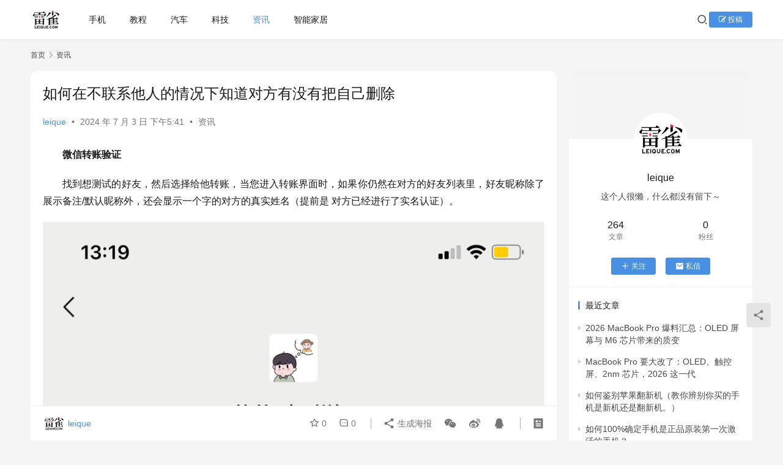

--- FILE ---
content_type: text/html; charset=UTF-8
request_url: https://www.leique.com/l/681.html
body_size: 17389
content:
<!DOCTYPE html>
<html lang="zh-Hans">
<head>
    <meta charset="UTF-8">
    <meta http-equiv="X-UA-Compatible" content="IE=edge,chrome=1">
    <meta name="renderer" content="webkit">
    <meta name="viewport" content="width=device-width,initial-scale=1,maximum-scale=5">
    <title>如何在不联系他人的情况下知道对方有没有把自己删除 | 雷雀</title>
    <meta name="description" content="微信转账验证 找到想测试的好友，然后选择给他转账，当您进入转账界面时，如果你仍然在对方的好友列表里，好友昵称除了展示备注/默认昵称外，还会显示一个字的对方的真实姓名（提前是 对方已经进行了实名认证）。 如果你已经不是对方的好友就不会显示括号里面的后缀姓名哦，只会显示昵称。 这时，你就可以放心地把它清除掉了~当然，这个方…">
<meta property="og:type" content="article">
<meta property="og:url" content="https://www.leique.com/l/681.html">
<meta property="og:site_name" content="雷雀">
<meta property="og:title" content="如何在不联系他人的情况下知道对方有没有把自己删除">
<meta property="og:image" content="https://www.leique.com/wp-content/uploads/2024/07/2024070309414042.png">
<meta property="og:description" content="微信转账验证 找到想测试的好友，然后选择给他转账，当您进入转账界面时，如果你仍然在对方的好友列表里，好友昵称除了展示备注/默认昵称外，还会显示一个字的对方的真实姓名（提前是 对方已经进行了实名认证）。 如果你已经不是对方的好友就不会显示括号里面的后缀姓名哦，只会显示昵称。 这时，你就可以放心地把它清除掉了~当然，这个方…">
<link rel="canonical" href="https://www.leique.com/l/681.html">
<meta name="applicable-device" content="pc,mobile">
<meta http-equiv="Cache-Control" content="no-transform">
<link rel="shortcut icon" href="https://www.leique.com/wp-content/uploads/2024/05/favicon.ico">
<style id='wp-img-auto-sizes-contain-inline-css' type='text/css'>
img:is([sizes=auto i],[sizes^="auto," i]){contain-intrinsic-size:3000px 1500px}
/*# sourceURL=wp-img-auto-sizes-contain-inline-css */
</style>
<link rel='stylesheet' id='stylesheet-css' href='//www.leique.com/wp-content/uploads/wpcom/style.6.21.3.1766559193.css?ver=6.21.3' type='text/css' media='all' />
<link rel='stylesheet' id='material-icons-css' href='https://www.leique.com/wp-content/themes/justnews/themer/assets/css/material-icons.css?ver=6.21.3' type='text/css' media='all' />
<link rel='stylesheet' id='remixicon-css' href='https://www.leique.com/wp-content/themes/justnews/themer/assets/css/remixicon.css?ver=4.6.0' type='text/css' media='all' />
<link rel='stylesheet' id='font-awesome-css' href='https://www.leique.com/wp-content/themes/justnews/themer/assets/css/font-awesome.css?ver=6.21.3' type='text/css' media='all' />
<style id='wp-block-library-inline-css' type='text/css'>
:root{--wp-block-synced-color:#7a00df;--wp-block-synced-color--rgb:122,0,223;--wp-bound-block-color:var(--wp-block-synced-color);--wp-editor-canvas-background:#ddd;--wp-admin-theme-color:#007cba;--wp-admin-theme-color--rgb:0,124,186;--wp-admin-theme-color-darker-10:#006ba1;--wp-admin-theme-color-darker-10--rgb:0,107,160.5;--wp-admin-theme-color-darker-20:#005a87;--wp-admin-theme-color-darker-20--rgb:0,90,135;--wp-admin-border-width-focus:2px}@media (min-resolution:192dpi){:root{--wp-admin-border-width-focus:1.5px}}.wp-element-button{cursor:pointer}:root .has-very-light-gray-background-color{background-color:#eee}:root .has-very-dark-gray-background-color{background-color:#313131}:root .has-very-light-gray-color{color:#eee}:root .has-very-dark-gray-color{color:#313131}:root .has-vivid-green-cyan-to-vivid-cyan-blue-gradient-background{background:linear-gradient(135deg,#00d084,#0693e3)}:root .has-purple-crush-gradient-background{background:linear-gradient(135deg,#34e2e4,#4721fb 50%,#ab1dfe)}:root .has-hazy-dawn-gradient-background{background:linear-gradient(135deg,#faaca8,#dad0ec)}:root .has-subdued-olive-gradient-background{background:linear-gradient(135deg,#fafae1,#67a671)}:root .has-atomic-cream-gradient-background{background:linear-gradient(135deg,#fdd79a,#004a59)}:root .has-nightshade-gradient-background{background:linear-gradient(135deg,#330968,#31cdcf)}:root .has-midnight-gradient-background{background:linear-gradient(135deg,#020381,#2874fc)}:root{--wp--preset--font-size--normal:16px;--wp--preset--font-size--huge:42px}.has-regular-font-size{font-size:1em}.has-larger-font-size{font-size:2.625em}.has-normal-font-size{font-size:var(--wp--preset--font-size--normal)}.has-huge-font-size{font-size:var(--wp--preset--font-size--huge)}.has-text-align-center{text-align:center}.has-text-align-left{text-align:left}.has-text-align-right{text-align:right}.has-fit-text{white-space:nowrap!important}#end-resizable-editor-section{display:none}.aligncenter{clear:both}.items-justified-left{justify-content:flex-start}.items-justified-center{justify-content:center}.items-justified-right{justify-content:flex-end}.items-justified-space-between{justify-content:space-between}.screen-reader-text{border:0;clip-path:inset(50%);height:1px;margin:-1px;overflow:hidden;padding:0;position:absolute;width:1px;word-wrap:normal!important}.screen-reader-text:focus{background-color:#ddd;clip-path:none;color:#444;display:block;font-size:1em;height:auto;left:5px;line-height:normal;padding:15px 23px 14px;text-decoration:none;top:5px;width:auto;z-index:100000}html :where(.has-border-color){border-style:solid}html :where([style*=border-top-color]){border-top-style:solid}html :where([style*=border-right-color]){border-right-style:solid}html :where([style*=border-bottom-color]){border-bottom-style:solid}html :where([style*=border-left-color]){border-left-style:solid}html :where([style*=border-width]){border-style:solid}html :where([style*=border-top-width]){border-top-style:solid}html :where([style*=border-right-width]){border-right-style:solid}html :where([style*=border-bottom-width]){border-bottom-style:solid}html :where([style*=border-left-width]){border-left-style:solid}html :where(img[class*=wp-image-]){height:auto;max-width:100%}:where(figure){margin:0 0 1em}html :where(.is-position-sticky){--wp-admin--admin-bar--position-offset:var(--wp-admin--admin-bar--height,0px)}@media screen and (max-width:600px){html :where(.is-position-sticky){--wp-admin--admin-bar--position-offset:0px}}

/*# sourceURL=wp-block-library-inline-css */
</style><style id='wp-block-heading-inline-css' type='text/css'>
h1:where(.wp-block-heading).has-background,h2:where(.wp-block-heading).has-background,h3:where(.wp-block-heading).has-background,h4:where(.wp-block-heading).has-background,h5:where(.wp-block-heading).has-background,h6:where(.wp-block-heading).has-background{padding:1.25em 2.375em}h1.has-text-align-left[style*=writing-mode]:where([style*=vertical-lr]),h1.has-text-align-right[style*=writing-mode]:where([style*=vertical-rl]),h2.has-text-align-left[style*=writing-mode]:where([style*=vertical-lr]),h2.has-text-align-right[style*=writing-mode]:where([style*=vertical-rl]),h3.has-text-align-left[style*=writing-mode]:where([style*=vertical-lr]),h3.has-text-align-right[style*=writing-mode]:where([style*=vertical-rl]),h4.has-text-align-left[style*=writing-mode]:where([style*=vertical-lr]),h4.has-text-align-right[style*=writing-mode]:where([style*=vertical-rl]),h5.has-text-align-left[style*=writing-mode]:where([style*=vertical-lr]),h5.has-text-align-right[style*=writing-mode]:where([style*=vertical-rl]),h6.has-text-align-left[style*=writing-mode]:where([style*=vertical-lr]),h6.has-text-align-right[style*=writing-mode]:where([style*=vertical-rl]){rotate:180deg}
/*# sourceURL=https://www.leique.com/wp-includes/blocks/heading/style.min.css */
</style>
<style id='wp-block-image-inline-css' type='text/css'>
.wp-block-image>a,.wp-block-image>figure>a{display:inline-block}.wp-block-image img{box-sizing:border-box;height:auto;max-width:100%;vertical-align:bottom}@media not (prefers-reduced-motion){.wp-block-image img.hide{visibility:hidden}.wp-block-image img.show{animation:show-content-image .4s}}.wp-block-image[style*=border-radius] img,.wp-block-image[style*=border-radius]>a{border-radius:inherit}.wp-block-image.has-custom-border img{box-sizing:border-box}.wp-block-image.aligncenter{text-align:center}.wp-block-image.alignfull>a,.wp-block-image.alignwide>a{width:100%}.wp-block-image.alignfull img,.wp-block-image.alignwide img{height:auto;width:100%}.wp-block-image .aligncenter,.wp-block-image .alignleft,.wp-block-image .alignright,.wp-block-image.aligncenter,.wp-block-image.alignleft,.wp-block-image.alignright{display:table}.wp-block-image .aligncenter>figcaption,.wp-block-image .alignleft>figcaption,.wp-block-image .alignright>figcaption,.wp-block-image.aligncenter>figcaption,.wp-block-image.alignleft>figcaption,.wp-block-image.alignright>figcaption{caption-side:bottom;display:table-caption}.wp-block-image .alignleft{float:left;margin:.5em 1em .5em 0}.wp-block-image .alignright{float:right;margin:.5em 0 .5em 1em}.wp-block-image .aligncenter{margin-left:auto;margin-right:auto}.wp-block-image :where(figcaption){margin-bottom:1em;margin-top:.5em}.wp-block-image.is-style-circle-mask img{border-radius:9999px}@supports ((-webkit-mask-image:none) or (mask-image:none)) or (-webkit-mask-image:none){.wp-block-image.is-style-circle-mask img{border-radius:0;-webkit-mask-image:url('data:image/svg+xml;utf8,<svg viewBox="0 0 100 100" xmlns="http://www.w3.org/2000/svg"><circle cx="50" cy="50" r="50"/></svg>');mask-image:url('data:image/svg+xml;utf8,<svg viewBox="0 0 100 100" xmlns="http://www.w3.org/2000/svg"><circle cx="50" cy="50" r="50"/></svg>');mask-mode:alpha;-webkit-mask-position:center;mask-position:center;-webkit-mask-repeat:no-repeat;mask-repeat:no-repeat;-webkit-mask-size:contain;mask-size:contain}}:root :where(.wp-block-image.is-style-rounded img,.wp-block-image .is-style-rounded img){border-radius:9999px}.wp-block-image figure{margin:0}.wp-lightbox-container{display:flex;flex-direction:column;position:relative}.wp-lightbox-container img{cursor:zoom-in}.wp-lightbox-container img:hover+button{opacity:1}.wp-lightbox-container button{align-items:center;backdrop-filter:blur(16px) saturate(180%);background-color:#5a5a5a40;border:none;border-radius:4px;cursor:zoom-in;display:flex;height:20px;justify-content:center;opacity:0;padding:0;position:absolute;right:16px;text-align:center;top:16px;width:20px;z-index:100}@media not (prefers-reduced-motion){.wp-lightbox-container button{transition:opacity .2s ease}}.wp-lightbox-container button:focus-visible{outline:3px auto #5a5a5a40;outline:3px auto -webkit-focus-ring-color;outline-offset:3px}.wp-lightbox-container button:hover{cursor:pointer;opacity:1}.wp-lightbox-container button:focus{opacity:1}.wp-lightbox-container button:focus,.wp-lightbox-container button:hover,.wp-lightbox-container button:not(:hover):not(:active):not(.has-background){background-color:#5a5a5a40;border:none}.wp-lightbox-overlay{box-sizing:border-box;cursor:zoom-out;height:100vh;left:0;overflow:hidden;position:fixed;top:0;visibility:hidden;width:100%;z-index:100000}.wp-lightbox-overlay .close-button{align-items:center;cursor:pointer;display:flex;justify-content:center;min-height:40px;min-width:40px;padding:0;position:absolute;right:calc(env(safe-area-inset-right) + 16px);top:calc(env(safe-area-inset-top) + 16px);z-index:5000000}.wp-lightbox-overlay .close-button:focus,.wp-lightbox-overlay .close-button:hover,.wp-lightbox-overlay .close-button:not(:hover):not(:active):not(.has-background){background:none;border:none}.wp-lightbox-overlay .lightbox-image-container{height:var(--wp--lightbox-container-height);left:50%;overflow:hidden;position:absolute;top:50%;transform:translate(-50%,-50%);transform-origin:top left;width:var(--wp--lightbox-container-width);z-index:9999999999}.wp-lightbox-overlay .wp-block-image{align-items:center;box-sizing:border-box;display:flex;height:100%;justify-content:center;margin:0;position:relative;transform-origin:0 0;width:100%;z-index:3000000}.wp-lightbox-overlay .wp-block-image img{height:var(--wp--lightbox-image-height);min-height:var(--wp--lightbox-image-height);min-width:var(--wp--lightbox-image-width);width:var(--wp--lightbox-image-width)}.wp-lightbox-overlay .wp-block-image figcaption{display:none}.wp-lightbox-overlay button{background:none;border:none}.wp-lightbox-overlay .scrim{background-color:#fff;height:100%;opacity:.9;position:absolute;width:100%;z-index:2000000}.wp-lightbox-overlay.active{visibility:visible}@media not (prefers-reduced-motion){.wp-lightbox-overlay.active{animation:turn-on-visibility .25s both}.wp-lightbox-overlay.active img{animation:turn-on-visibility .35s both}.wp-lightbox-overlay.show-closing-animation:not(.active){animation:turn-off-visibility .35s both}.wp-lightbox-overlay.show-closing-animation:not(.active) img{animation:turn-off-visibility .25s both}.wp-lightbox-overlay.zoom.active{animation:none;opacity:1;visibility:visible}.wp-lightbox-overlay.zoom.active .lightbox-image-container{animation:lightbox-zoom-in .4s}.wp-lightbox-overlay.zoom.active .lightbox-image-container img{animation:none}.wp-lightbox-overlay.zoom.active .scrim{animation:turn-on-visibility .4s forwards}.wp-lightbox-overlay.zoom.show-closing-animation:not(.active){animation:none}.wp-lightbox-overlay.zoom.show-closing-animation:not(.active) .lightbox-image-container{animation:lightbox-zoom-out .4s}.wp-lightbox-overlay.zoom.show-closing-animation:not(.active) .lightbox-image-container img{animation:none}.wp-lightbox-overlay.zoom.show-closing-animation:not(.active) .scrim{animation:turn-off-visibility .4s forwards}}@keyframes show-content-image{0%{visibility:hidden}99%{visibility:hidden}to{visibility:visible}}@keyframes turn-on-visibility{0%{opacity:0}to{opacity:1}}@keyframes turn-off-visibility{0%{opacity:1;visibility:visible}99%{opacity:0;visibility:visible}to{opacity:0;visibility:hidden}}@keyframes lightbox-zoom-in{0%{transform:translate(calc((-100vw + var(--wp--lightbox-scrollbar-width))/2 + var(--wp--lightbox-initial-left-position)),calc(-50vh + var(--wp--lightbox-initial-top-position))) scale(var(--wp--lightbox-scale))}to{transform:translate(-50%,-50%) scale(1)}}@keyframes lightbox-zoom-out{0%{transform:translate(-50%,-50%) scale(1);visibility:visible}99%{visibility:visible}to{transform:translate(calc((-100vw + var(--wp--lightbox-scrollbar-width))/2 + var(--wp--lightbox-initial-left-position)),calc(-50vh + var(--wp--lightbox-initial-top-position))) scale(var(--wp--lightbox-scale));visibility:hidden}}
/*# sourceURL=https://www.leique.com/wp-includes/blocks/image/style.min.css */
</style>
<style id='wp-block-paragraph-inline-css' type='text/css'>
.is-small-text{font-size:.875em}.is-regular-text{font-size:1em}.is-large-text{font-size:2.25em}.is-larger-text{font-size:3em}.has-drop-cap:not(:focus):first-letter{float:left;font-size:8.4em;font-style:normal;font-weight:100;line-height:.68;margin:.05em .1em 0 0;text-transform:uppercase}body.rtl .has-drop-cap:not(:focus):first-letter{float:none;margin-left:.1em}p.has-drop-cap.has-background{overflow:hidden}:root :where(p.has-background){padding:1.25em 2.375em}:where(p.has-text-color:not(.has-link-color)) a{color:inherit}p.has-text-align-left[style*="writing-mode:vertical-lr"],p.has-text-align-right[style*="writing-mode:vertical-rl"]{rotate:180deg}
/*# sourceURL=https://www.leique.com/wp-includes/blocks/paragraph/style.min.css */
</style>
<style id='global-styles-inline-css' type='text/css'>
:root{--wp--preset--aspect-ratio--square: 1;--wp--preset--aspect-ratio--4-3: 4/3;--wp--preset--aspect-ratio--3-4: 3/4;--wp--preset--aspect-ratio--3-2: 3/2;--wp--preset--aspect-ratio--2-3: 2/3;--wp--preset--aspect-ratio--16-9: 16/9;--wp--preset--aspect-ratio--9-16: 9/16;--wp--preset--color--black: #000000;--wp--preset--color--cyan-bluish-gray: #abb8c3;--wp--preset--color--white: #ffffff;--wp--preset--color--pale-pink: #f78da7;--wp--preset--color--vivid-red: #cf2e2e;--wp--preset--color--luminous-vivid-orange: #ff6900;--wp--preset--color--luminous-vivid-amber: #fcb900;--wp--preset--color--light-green-cyan: #7bdcb5;--wp--preset--color--vivid-green-cyan: #00d084;--wp--preset--color--pale-cyan-blue: #8ed1fc;--wp--preset--color--vivid-cyan-blue: #0693e3;--wp--preset--color--vivid-purple: #9b51e0;--wp--preset--gradient--vivid-cyan-blue-to-vivid-purple: linear-gradient(135deg,rgb(6,147,227) 0%,rgb(155,81,224) 100%);--wp--preset--gradient--light-green-cyan-to-vivid-green-cyan: linear-gradient(135deg,rgb(122,220,180) 0%,rgb(0,208,130) 100%);--wp--preset--gradient--luminous-vivid-amber-to-luminous-vivid-orange: linear-gradient(135deg,rgb(252,185,0) 0%,rgb(255,105,0) 100%);--wp--preset--gradient--luminous-vivid-orange-to-vivid-red: linear-gradient(135deg,rgb(255,105,0) 0%,rgb(207,46,46) 100%);--wp--preset--gradient--very-light-gray-to-cyan-bluish-gray: linear-gradient(135deg,rgb(238,238,238) 0%,rgb(169,184,195) 100%);--wp--preset--gradient--cool-to-warm-spectrum: linear-gradient(135deg,rgb(74,234,220) 0%,rgb(151,120,209) 20%,rgb(207,42,186) 40%,rgb(238,44,130) 60%,rgb(251,105,98) 80%,rgb(254,248,76) 100%);--wp--preset--gradient--blush-light-purple: linear-gradient(135deg,rgb(255,206,236) 0%,rgb(152,150,240) 100%);--wp--preset--gradient--blush-bordeaux: linear-gradient(135deg,rgb(254,205,165) 0%,rgb(254,45,45) 50%,rgb(107,0,62) 100%);--wp--preset--gradient--luminous-dusk: linear-gradient(135deg,rgb(255,203,112) 0%,rgb(199,81,192) 50%,rgb(65,88,208) 100%);--wp--preset--gradient--pale-ocean: linear-gradient(135deg,rgb(255,245,203) 0%,rgb(182,227,212) 50%,rgb(51,167,181) 100%);--wp--preset--gradient--electric-grass: linear-gradient(135deg,rgb(202,248,128) 0%,rgb(113,206,126) 100%);--wp--preset--gradient--midnight: linear-gradient(135deg,rgb(2,3,129) 0%,rgb(40,116,252) 100%);--wp--preset--font-size--small: 13px;--wp--preset--font-size--medium: 20px;--wp--preset--font-size--large: 36px;--wp--preset--font-size--x-large: 42px;--wp--preset--spacing--20: 0.44rem;--wp--preset--spacing--30: 0.67rem;--wp--preset--spacing--40: 1rem;--wp--preset--spacing--50: 1.5rem;--wp--preset--spacing--60: 2.25rem;--wp--preset--spacing--70: 3.38rem;--wp--preset--spacing--80: 5.06rem;--wp--preset--shadow--natural: 6px 6px 9px rgba(0, 0, 0, 0.2);--wp--preset--shadow--deep: 12px 12px 50px rgba(0, 0, 0, 0.4);--wp--preset--shadow--sharp: 6px 6px 0px rgba(0, 0, 0, 0.2);--wp--preset--shadow--outlined: 6px 6px 0px -3px rgb(255, 255, 255), 6px 6px rgb(0, 0, 0);--wp--preset--shadow--crisp: 6px 6px 0px rgb(0, 0, 0);}:where(.is-layout-flex){gap: 0.5em;}:where(.is-layout-grid){gap: 0.5em;}body .is-layout-flex{display: flex;}.is-layout-flex{flex-wrap: wrap;align-items: center;}.is-layout-flex > :is(*, div){margin: 0;}body .is-layout-grid{display: grid;}.is-layout-grid > :is(*, div){margin: 0;}:where(.wp-block-columns.is-layout-flex){gap: 2em;}:where(.wp-block-columns.is-layout-grid){gap: 2em;}:where(.wp-block-post-template.is-layout-flex){gap: 1.25em;}:where(.wp-block-post-template.is-layout-grid){gap: 1.25em;}.has-black-color{color: var(--wp--preset--color--black) !important;}.has-cyan-bluish-gray-color{color: var(--wp--preset--color--cyan-bluish-gray) !important;}.has-white-color{color: var(--wp--preset--color--white) !important;}.has-pale-pink-color{color: var(--wp--preset--color--pale-pink) !important;}.has-vivid-red-color{color: var(--wp--preset--color--vivid-red) !important;}.has-luminous-vivid-orange-color{color: var(--wp--preset--color--luminous-vivid-orange) !important;}.has-luminous-vivid-amber-color{color: var(--wp--preset--color--luminous-vivid-amber) !important;}.has-light-green-cyan-color{color: var(--wp--preset--color--light-green-cyan) !important;}.has-vivid-green-cyan-color{color: var(--wp--preset--color--vivid-green-cyan) !important;}.has-pale-cyan-blue-color{color: var(--wp--preset--color--pale-cyan-blue) !important;}.has-vivid-cyan-blue-color{color: var(--wp--preset--color--vivid-cyan-blue) !important;}.has-vivid-purple-color{color: var(--wp--preset--color--vivid-purple) !important;}.has-black-background-color{background-color: var(--wp--preset--color--black) !important;}.has-cyan-bluish-gray-background-color{background-color: var(--wp--preset--color--cyan-bluish-gray) !important;}.has-white-background-color{background-color: var(--wp--preset--color--white) !important;}.has-pale-pink-background-color{background-color: var(--wp--preset--color--pale-pink) !important;}.has-vivid-red-background-color{background-color: var(--wp--preset--color--vivid-red) !important;}.has-luminous-vivid-orange-background-color{background-color: var(--wp--preset--color--luminous-vivid-orange) !important;}.has-luminous-vivid-amber-background-color{background-color: var(--wp--preset--color--luminous-vivid-amber) !important;}.has-light-green-cyan-background-color{background-color: var(--wp--preset--color--light-green-cyan) !important;}.has-vivid-green-cyan-background-color{background-color: var(--wp--preset--color--vivid-green-cyan) !important;}.has-pale-cyan-blue-background-color{background-color: var(--wp--preset--color--pale-cyan-blue) !important;}.has-vivid-cyan-blue-background-color{background-color: var(--wp--preset--color--vivid-cyan-blue) !important;}.has-vivid-purple-background-color{background-color: var(--wp--preset--color--vivid-purple) !important;}.has-black-border-color{border-color: var(--wp--preset--color--black) !important;}.has-cyan-bluish-gray-border-color{border-color: var(--wp--preset--color--cyan-bluish-gray) !important;}.has-white-border-color{border-color: var(--wp--preset--color--white) !important;}.has-pale-pink-border-color{border-color: var(--wp--preset--color--pale-pink) !important;}.has-vivid-red-border-color{border-color: var(--wp--preset--color--vivid-red) !important;}.has-luminous-vivid-orange-border-color{border-color: var(--wp--preset--color--luminous-vivid-orange) !important;}.has-luminous-vivid-amber-border-color{border-color: var(--wp--preset--color--luminous-vivid-amber) !important;}.has-light-green-cyan-border-color{border-color: var(--wp--preset--color--light-green-cyan) !important;}.has-vivid-green-cyan-border-color{border-color: var(--wp--preset--color--vivid-green-cyan) !important;}.has-pale-cyan-blue-border-color{border-color: var(--wp--preset--color--pale-cyan-blue) !important;}.has-vivid-cyan-blue-border-color{border-color: var(--wp--preset--color--vivid-cyan-blue) !important;}.has-vivid-purple-border-color{border-color: var(--wp--preset--color--vivid-purple) !important;}.has-vivid-cyan-blue-to-vivid-purple-gradient-background{background: var(--wp--preset--gradient--vivid-cyan-blue-to-vivid-purple) !important;}.has-light-green-cyan-to-vivid-green-cyan-gradient-background{background: var(--wp--preset--gradient--light-green-cyan-to-vivid-green-cyan) !important;}.has-luminous-vivid-amber-to-luminous-vivid-orange-gradient-background{background: var(--wp--preset--gradient--luminous-vivid-amber-to-luminous-vivid-orange) !important;}.has-luminous-vivid-orange-to-vivid-red-gradient-background{background: var(--wp--preset--gradient--luminous-vivid-orange-to-vivid-red) !important;}.has-very-light-gray-to-cyan-bluish-gray-gradient-background{background: var(--wp--preset--gradient--very-light-gray-to-cyan-bluish-gray) !important;}.has-cool-to-warm-spectrum-gradient-background{background: var(--wp--preset--gradient--cool-to-warm-spectrum) !important;}.has-blush-light-purple-gradient-background{background: var(--wp--preset--gradient--blush-light-purple) !important;}.has-blush-bordeaux-gradient-background{background: var(--wp--preset--gradient--blush-bordeaux) !important;}.has-luminous-dusk-gradient-background{background: var(--wp--preset--gradient--luminous-dusk) !important;}.has-pale-ocean-gradient-background{background: var(--wp--preset--gradient--pale-ocean) !important;}.has-electric-grass-gradient-background{background: var(--wp--preset--gradient--electric-grass) !important;}.has-midnight-gradient-background{background: var(--wp--preset--gradient--midnight) !important;}.has-small-font-size{font-size: var(--wp--preset--font-size--small) !important;}.has-medium-font-size{font-size: var(--wp--preset--font-size--medium) !important;}.has-large-font-size{font-size: var(--wp--preset--font-size--large) !important;}.has-x-large-font-size{font-size: var(--wp--preset--font-size--x-large) !important;}
/*# sourceURL=global-styles-inline-css */
</style>

<style id='classic-theme-styles-inline-css' type='text/css'>
/*! This file is auto-generated */
.wp-block-button__link{color:#fff;background-color:#32373c;border-radius:9999px;box-shadow:none;text-decoration:none;padding:calc(.667em + 2px) calc(1.333em + 2px);font-size:1.125em}.wp-block-file__button{background:#32373c;color:#fff;text-decoration:none}
/*# sourceURL=/wp-includes/css/classic-themes.min.css */
</style>
<link rel='stylesheet' id='ez-toc-css' href='https://www.leique.com/wp-content/plugins/easy-table-of-contents/assets/css/screen.min.css?ver=2.0.80' type='text/css' media='all' />
<style id='ez-toc-inline-css' type='text/css'>
div#ez-toc-container .ez-toc-title {font-size: 120%;}div#ez-toc-container .ez-toc-title {font-weight: 500;}div#ez-toc-container ul li , div#ez-toc-container ul li a {font-size: 95%;}div#ez-toc-container ul li , div#ez-toc-container ul li a {font-weight: 500;}div#ez-toc-container nav ul ul li {font-size: 90%;}.ez-toc-box-title {font-weight: bold; margin-bottom: 10px; text-align: center; text-transform: uppercase; letter-spacing: 1px; color: #666; padding-bottom: 5px;position:absolute;top:-4%;left:5%;background-color: inherit;transition: top 0.3s ease;}.ez-toc-box-title.toc-closed {top:-25%;}
.ez-toc-container-direction {direction: ltr;}.ez-toc-counter ul{counter-reset: item ;}.ez-toc-counter nav ul li a::before {content: counters(item, '.', decimal) '. ';display: inline-block;counter-increment: item;flex-grow: 0;flex-shrink: 0;margin-right: .2em; float: left; }.ez-toc-widget-direction {direction: ltr;}.ez-toc-widget-container ul{counter-reset: item ;}.ez-toc-widget-container nav ul li a::before {content: counters(item, '.', decimal) '. ';display: inline-block;counter-increment: item;flex-grow: 0;flex-shrink: 0;margin-right: .2em; float: left; }
/*# sourceURL=ez-toc-inline-css */
</style>
<link rel='stylesheet' id='wpcom-member-css' href='https://www.leique.com/wp-content/plugins/wpcom-member/css/style.css?ver=1.7.17' type='text/css' media='all' />
<script type="text/javascript" src="https://www.leique.com/wp-includes/js/jquery/jquery.min.js?ver=3.7.1" id="jquery-core-js"></script>
<script type="text/javascript" src="https://www.leique.com/wp-includes/js/jquery/jquery-migrate.min.js?ver=3.4.1" id="jquery-migrate-js"></script>
<link rel="EditURI" type="application/rsd+xml" title="RSD" href="https://www.leique.com/xmlrpc.php?rsd" />
<link rel="icon" href="https://www.leique.com/wp-content/uploads/2024/05/favicon.ico" sizes="32x32" />
<link rel="icon" href="https://www.leique.com/wp-content/uploads/2024/05/favicon.ico" sizes="192x192" />
<link rel="apple-touch-icon" href="https://www.leique.com/wp-content/uploads/2024/05/favicon.ico" />
<meta name="msapplication-TileImage" content="https://www.leique.com/wp-content/uploads/2024/05/favicon.ico" />
    <!--[if lte IE 11]><script src="https://www.leique.com/wp-content/themes/justnews/js/update.js"></script><![endif]-->
</head>
<body class="wp-singular post-template-default single single-post postid-681 single-format-standard wp-theme-justnews lang-cn el-boxed header-fixed">
<header class="header">
    <div class="container">
        <div class="navbar-header">
            <button type="button" class="navbar-toggle collapsed" data-toggle="collapse" data-target=".navbar-collapse" aria-label="menu">
                <span class="icon-bar icon-bar-1"></span>
                <span class="icon-bar icon-bar-2"></span>
                <span class="icon-bar icon-bar-3"></span>
            </button>
                        <div class="logo">
                <a href="https://www.leique.com/" rel="home">
                    <img src="https://www.leique.com/wp-content/uploads/2024/05/下载.png" alt="雷雀">
                </a>
            </div>
        </div>
        <div class="collapse navbar-collapse mobile-style-0">
            <nav class="primary-menu"><ul id="menu-top" class="nav navbar-nav wpcom-adv-menu"><li class="menu-item"><a target="_blank" href="https://www.leique.com/phone">手机</a></li>
<li class="menu-item"><a href="https://www.leique.com/tutorial">教程</a></li>
<li class="menu-item"><a href="https://www.leique.com/auto">汽车</a></li>
<li class="menu-item"><a href="https://www.leique.com/st">科技</a></li>
<li class="menu-item current-post-ancestor current-post-parent active"><a href="https://www.leique.com/l">资讯</a></li>
<li class="menu-item"><a href="https://www.leique.com/smart-home">智能家居</a></li>
</ul></nav>            <div class="navbar-action">
                <div class="navbar-search-icon j-navbar-search"><i class="wpcom-icon wi"><svg aria-hidden="true"><use xlink:href="#wi-search"></use></svg></i></div><form class="navbar-search" action="https://www.leique.com/" method="get" role="search"><div class="navbar-search-inner"><i class="wpcom-icon wi navbar-search-close"><svg aria-hidden="true"><use xlink:href="#wi-close"></use></svg></i><input type="text" name="s" class="navbar-search-input" autocomplete="off" maxlength="100" placeholder="输入关键词搜索..." value=""><button class="navbar-search-btn" type="submit" aria-label="搜索"><i class="wpcom-icon wi"><svg aria-hidden="true"><use xlink:href="#wi-search"></use></svg></i></button></div></form>                    <div id="j-user-wrap">
                        <a class="login" href="https://www.leique.com/login?modal-type=login">登录</a>
                        <a class="login register" href="https://www.leique.com/register?modal-type=register">注册</a>
                    </div>
                                            <a class="wpcom-btn btn-primary btn-xs publish" href="">
                            <i class="fa fa-edit"></i> 投稿                        </a>
                                </div>
        </div>
    </div><!-- /.container -->
</header>

<div id="wrap">    <div class="wrap container">
        <ol class="breadcrumb" vocab="https://schema.org/" typeof="BreadcrumbList"><li class="home" property="itemListElement" typeof="ListItem"><a href="https://www.leique.com" property="item" typeof="WebPage"><span property="name" class="hide">雷雀</span>首页</a><meta property="position" content="1"></li><li property="itemListElement" typeof="ListItem"><i class="wpcom-icon wi"><svg aria-hidden="true"><use xlink:href="#wi-arrow-right-3"></use></svg></i><a href="https://www.leique.com/l" property="item" typeof="WebPage"><span property="name">资讯</span></a><meta property="position" content="2"></li></ol>        <main class="main">
                            <article id="post-681" class="post-681 post type-post status-publish format-standard has-post-thumbnail hentry category-l entry">
                    <div class="entry-main">
                                                                        <div class="entry-head">
                            <h1 class="entry-title">如何在不联系他人的情况下知道对方有没有把自己删除</h1>
                            <div class="entry-info">
                                                                    <span class="vcard">
                                        <a class="nickname url fn j-user-card" data-user="1" href="https://www.leique.com/profile/1">leique</a>
                                    </span>
                                    <span class="dot">•</span>
                                                                <time class="entry-date published" datetime="2024-07-03T17:41:35+08:00" pubdate>
                                    2024 年 7 月 3 日 下午5:41                                </time>
                                <span class="dot">•</span>
                                <a href="https://www.leique.com/l" rel="category tag">资讯</a>                                                            </div>
                        </div>
                        
                                                <div class="entry-content text-indent text-justify">
                            
<p><strong>微信转账验证</strong></p>



<p>找到想测试的好友，然后选择给他转账，当您进入转账界面时，如果你仍然在对方的好友列表里，好友昵称除了展示备注/默认昵称外，还会显示一个字的对方的真实姓名（提前是 对方已经进行了实名认证）。</p>



<figure class="wp-block-image"><noscript><img title="文章如何在不联系他人的情况下知道对方有没有把自己删除的配图-资讯 第1张" alt="如何在不联系他人的情况下知道对方有没有把自己删除 第1张" decoding="async" src="https://www.leique.com/wp-content/uploads/2024/07/2024070309414042.png"/></noscript><img title="文章如何在不联系他人的情况下知道对方有没有把自己删除的配图-资讯 第2张" alt="如何在不联系他人的情况下知道对方有没有把自己删除 第2张" decoding="async" class="j-lazy" src="https://www.leique.com/wp-content/themes/justnews/themer/assets/images/lazy.png" data-original="https://www.leique.com/wp-content/uploads/2024/07/2024070309414042.png"/></figure>



<p>如果你已经不是对方的好友就不会显示括号里面的后缀姓名哦，只会显示昵称。</p>



<figure class="wp-block-image"><noscript><img title="文章如何在不联系他人的情况下知道对方有没有把自己删除的配图-资讯 第3张" alt="如何在不联系他人的情况下知道对方有没有把自己删除 第3张" decoding="async" src="https://www.leique.com/wp-content/uploads/2024/07/2024070309414512.png"/></noscript><img title="文章如何在不联系他人的情况下知道对方有没有把自己删除的配图-资讯 第4张" alt="如何在不联系他人的情况下知道对方有没有把自己删除 第4张" decoding="async" class="j-lazy" src="https://www.leique.com/wp-content/themes/justnews/themer/assets/images/lazy.png" data-original="https://www.leique.com/wp-content/uploads/2024/07/2024070309414512.png"/></figure>



<p>这时，你就可以放心地把它清除掉了~当然，这个方法不适合大面积的测试，比较耗时耗力，只适合针对性地进行测试。</p>



<p>当然，如果你还不放心，还可以尝试下面这个方法：</p>



<p>除了看昵称，转账时，输入小面额比如0.01元，点击转账按钮（没有到输入付款密码那步），如果你不是对方的好友，系统会进行提示，你不是收款方好友需要添加后才可以转账。</p>



<figure class="wp-block-image"><noscript><img title="文章如何在不联系他人的情况下知道对方有没有把自己删除的配图-资讯 第5张" alt="如何在不联系他人的情况下知道对方有没有把自己删除 第5张" decoding="async" src="https://www.leique.com/wp-content/uploads/2024/07/2024070309415185.png"/></noscript><img title="文章如何在不联系他人的情况下知道对方有没有把自己删除的配图-资讯 第6张" alt="如何在不联系他人的情况下知道对方有没有把自己删除 第6张" decoding="async" class="j-lazy" src="https://www.leique.com/wp-content/themes/justnews/themer/assets/images/lazy.png" data-original="https://www.leique.com/wp-content/uploads/2024/07/2024070309415185.png"/></figure>



<p>这个就相当明显了，一定要果断删除！大家可以放心，只要不付款，仅仅到这步好友是不会发现的！</p>



<p><strong>发起群聊</strong></p>



<p>这个方法适合大面积测试，点击微信主页右上角+，选择发起群聊，然后从好友列表从上往下添加。</p>



<p>如果成功进群的就可以忽略了，如果有提示您无法邀请未添加好友XX好友进入群聊，则说明已经把你删除了，记得保存截图挨个删除哦~</p>



<figure class="wp-block-image"><noscript><img title="文章如何在不联系他人的情况下知道对方有没有把自己删除的配图-资讯 第7张" alt="如何在不联系他人的情况下知道对方有没有把自己删除 第7张" decoding="async" src="https://www.leique.com/wp-content/uploads/2024/07/2024070309415644.png"/></noscript><img title="文章如何在不联系他人的情况下知道对方有没有把自己删除的配图-资讯 第8张" alt="如何在不联系他人的情况下知道对方有没有把自己删除 第8张" decoding="async" class="j-lazy" src="https://www.leique.com/wp-content/themes/justnews/themer/assets/images/lazy.png" data-original="https://www.leique.com/wp-content/uploads/2024/07/2024070309415644.png"/></figure>



<p>还有一种情况，如果提示好友拒绝加入群聊，这就说明对方已经把你拉黑了</p>



<figure class="wp-block-image"><noscript><img title="文章如何在不联系他人的情况下知道对方有没有把自己删除的配图-资讯 第9张" alt="如何在不联系他人的情况下知道对方有没有把自己删除 第9张" decoding="async" src="https://www.leique.com/wp-content/uploads/2024/07/2024070309420189.png"/></noscript><img title="文章如何在不联系他人的情况下知道对方有没有把自己删除的配图-资讯 第10张" alt="如何在不联系他人的情况下知道对方有没有把自己删除 第10张" decoding="async" class="j-lazy" src="https://www.leique.com/wp-content/themes/justnews/themer/assets/images/lazy.png" data-original="https://www.leique.com/wp-content/uploads/2024/07/2024070309420189.png"/></figure>



<p><strong>注意：</strong></p>



<p>如果不想被人看到群聊提示信息，群聊人数不可以超过39个，超过40个人 就要像好友发送请求了大家自己控制哈，主要我们不在群聊中说话，微信好友是不会知道的，测试完成后，点击右上角的&#8230;，删除并退出就可以啦。</p>
                                                        <div class="entry-copyright"><p>本文来源于AI辅助创作和用户投稿，如侵犯您的权益，请留言或者邮件（leiquenet@163.com）联系我们。我们将会在三天内核实处理。如若转载，请注明出处：https://www.leique.com/l/681.html</p></div>                        </div>

                        <div class="entry-tag"></div>
                        <div class="entry-action">
                            <div class="btn-zan" data-id="681"><i class="wpcom-icon wi"><svg aria-hidden="true"><use xlink:href="#wi-thumb-up-fill"></use></svg></i> 赞 <span class="entry-action-num">(0)</span></div>
                                                    </div>

                        <div class="entry-bar">
                            <div class="entry-bar-inner">
                                                                    <div class="entry-bar-author">
                                                                                <a data-user="1" target="_blank" href="https://www.leique.com/profile/1" class="avatar j-user-card">
                                            <img alt='leique的头像' src='//www.leique.com/wp-content/uploads/2024/05/下载.png' class='avatar avatar-60 photo' height='60' width='60' /><span class="author-name">leique</span>                                        </a>
                                    </div>
                                                                <div class="entry-bar-info">
                                    <div class="info-item meta">
                                                                                    <a class="meta-item j-heart" href="javascript:;" data-id="681"><i class="wpcom-icon wi"><svg aria-hidden="true"><use xlink:href="#wi-star"></use></svg></i> <span class="data">0</span></a>                                        <a class="meta-item" href="#comments"><i class="wpcom-icon wi"><svg aria-hidden="true"><use xlink:href="#wi-comment"></use></svg></i> <span class="data">0</span></a>                                                                            </div>
                                    <div class="info-item share">
                                                                                    <a class="meta-item mobile j-mobile-share" href="javascript:;" data-id="681" data-qrcode="https://www.leique.com/l/681.html">
                                                <i class="wpcom-icon wi"><svg aria-hidden="true"><use xlink:href="#wi-share"></use></svg></i> 生成海报                                            </a>
                                                                                    <a class="meta-item wechat" data-share="wechat" target="_blank" rel="nofollow noopener noreferrer" href="#">
                                                <i class="wpcom-icon wi"><svg aria-hidden="true"><use xlink:href="#wi-wechat"></use></svg></i>                                            </a>
                                                                                    <a class="meta-item weibo" data-share="weibo" target="_blank" rel="nofollow noopener noreferrer" href="#">
                                                <i class="wpcom-icon wi"><svg aria-hidden="true"><use xlink:href="#wi-weibo"></use></svg></i>                                            </a>
                                                                                    <a class="meta-item qq" data-share="qq" target="_blank" rel="nofollow noopener noreferrer" href="#">
                                                <i class="wpcom-icon wi"><svg aria-hidden="true"><use xlink:href="#wi-qq"></use></svg></i>                                            </a>
                                                                            </div>
                                    <div class="info-item act">
                                        <a href="javascript:;" id="j-reading"><i class="wpcom-icon wi"><svg aria-hidden="true"><use xlink:href="#wi-article"></use></svg></i></a>
                                    </div>
                                </div>
                            </div>
                        </div>
                    </div>
                                            <div class="entry-page">
                    <div class="entry-page-prev j-lazy" style="background-image: url('https://www.leique.com/wp-content/themes/justnews/themer/assets/images/lazy.png');" data-original="https://www.leique.com/wp-content/uploads/2024/07/2024070308184588-480x300.webp">
                <a href="https://www.leique.com/l/666.html" title="如何查询iphone的生产地和生产批次" rel="prev">
                    <span>如何查询iphone的生产地和生产批次</span>
                </a>
                <div class="entry-page-info">
                    <span class="pull-left"><i class="wpcom-icon wi"><svg aria-hidden="true"><use xlink:href="#wi-arrow-left-double"></use></svg></i> 上一篇</span>
                    <span class="pull-right">2024 年 7 月 3 日 下午4:18</span>
                </div>
            </div>
                            <div class="entry-page-next j-lazy" style="background-image: url('https://www.leique.com/wp-content/themes/justnews/themer/assets/images/lazy.png');" data-original="https://www.leique.com/wp-content/uploads/2024/07/2024070309430580-480x300.png">
                <a href="https://www.leique.com/l/680.html" title="iOS快捷指令实用教程，教你充电100%发出提醒、定时发送短信….." rel="next">
                    <span>iOS快捷指令实用教程，教你充电100%发出提醒、定时发送短信…..</span>
                </a>
                <div class="entry-page-info">
                    <span class="pull-right">下一篇 <i class="wpcom-icon wi"><svg aria-hidden="true"><use xlink:href="#wi-arrow-right-double"></use></svg></i></span>
                    <span class="pull-left">2024 年 7 月 3 日 下午5:43</span>
                </div>
            </div>
            </div>
                                                                <div class="entry-related-posts">
                            <h3 class="entry-related-title">相关推荐</h3><ul class="entry-related cols-3 post-loop post-loop-default"><li class="item">
        <div class="item-img">
        <a class="item-img-inner" href="https://www.leique.com/l/1857.html" title="30秒自查身份证是否被他人绑定" target="_blank" rel="bookmark">
            <img width="480" height="300" src="https://www.leique.com/wp-content/themes/justnews/themer/assets/images/lazy.png" class="attachment-default size-default wp-post-image j-lazy" alt="30秒自查身份证是否被他人绑定--资讯" decoding="async" fetchpriority="high" title="文章30秒自查身份证是否被他人绑定的配图-资讯" data-original="https://www.leique.com/wp-content/uploads/2025/10/2025101806415330-480x300.jpg" />        </a>
                <a class="item-category" href="https://www.leique.com/l" target="_blank">资讯</a>
            </div>
        <div class="item-content">
                <h3 class="item-title">
            <a href="https://www.leique.com/l/1857.html" target="_blank" rel="bookmark">
                                 30秒自查身份证是否被他人绑定            </a>
        </h3>
        <div class="item-excerpt">
            <p>30秒快速自查支付账户绑定（核心步骤） 路径：微信 →「我」→「设置」→「通用」→「辅助功能」→「微信支付」→「客服中心」→「查询与更新实名」。 操作：输入姓名、身份证号 → 刷脸…</p>
        </div>
        <div class="item-meta">
                        <div class="item-meta-li author">
                                <a data-user="1" target="_blank" href="https://www.leique.com/profile/1" class="avatar j-user-card">
                    <img alt='leique的头像' src='//www.leique.com/wp-content/uploads/2024/05/下载.png' class='avatar avatar-60 photo' height='60' width='60' />                    <span>leique</span>
                </a>
            </div>
                                    <span class="item-meta-li date">2025 年 10 月 18 日</span>
            <div class="item-meta-right">
                            </div>
        </div>
    </div>
</li>
<li class="item">
        <div class="item-img">
        <a class="item-img-inner" href="https://www.leique.com/l/506.html" title="苹果官方上架专业视频拍摄软件Final Cut Camera" target="_blank" rel="bookmark">
            <img width="480" height="300" src="https://www.leique.com/wp-content/themes/justnews/themer/assets/images/lazy.png" class="attachment-default size-default wp-post-image j-lazy" alt="苹果官方上架专业视频拍摄软件Final Cut Camera-Final Cut Camera-资讯" decoding="async" title="文章苹果官方上架专业视频拍摄软件Final Cut Camera的配图-资讯" data-original="https://www.leique.com/wp-content/uploads/2024/06/2024062304021751-480x300.webp" />        </a>
                <a class="item-category" href="https://www.leique.com/l" target="_blank">资讯</a>
            </div>
        <div class="item-content">
                <h3 class="item-title">
            <a href="https://www.leique.com/l/506.html" target="_blank" rel="bookmark">
                                 苹果官方上架专业视频拍摄软件Final Cut Camera            </a>
        </h3>
        <div class="item-excerpt">
            <p>6月21日，苹果公司在App Store里推出了一个叫Final Cut Camera的新应用。 这个应用是专门为iPhone用户设计的，用来录制视频。它给创作者们提供了很多专业的…</p>
        </div>
        <div class="item-meta">
                        <div class="item-meta-li author">
                                <a data-user="1" target="_blank" href="https://www.leique.com/profile/1" class="avatar j-user-card">
                    <img alt='leique的头像' src='//www.leique.com/wp-content/uploads/2024/05/下载.png' class='avatar avatar-60 photo' height='60' width='60' />                    <span>leique</span>
                </a>
            </div>
                                    <span class="item-meta-li date">2024 年 7 月 3 日 下午5:41</span>
            <div class="item-meta-right">
                            </div>
        </div>
    </div>
</li>
<li class="item item3">
    <div class="item-content">
                <h3 class="item-title">
            <a href="https://www.leique.com/l/1916.html" target="_blank" rel="bookmark">
                                 农历九月初一看冬天？民间老话VS气象预报，今年冬天到底有多冷            </a>
        </h3>
        <a class="item-images" href="https://www.leique.com/l/1916.html" title="农历九月初一看冬天？民间老话VS气象预报，今年冬天到底有多冷" target="_blank">
            <span><i class="item-images-el j-lazy" style="background-image: url('https://www.leique.com/wp-content/themes/justnews/themer/assets/images/lazy.png');" data-original="https://www.leique.com/wp-content/uploads/2025/10/2025102113195758-1024x570.png"></i></span><span><i class="item-images-el j-lazy" style="background-image: url('https://www.leique.com/wp-content/themes/justnews/themer/assets/images/lazy.png');" data-original="https://www.leique.com/wp-content/uploads/2025/10/2025102113200567.png"></i></span><span><i class="item-images-el j-lazy" style="background-image: url('https://www.leique.com/wp-content/themes/justnews/themer/assets/images/lazy.png');" data-original="https://www.leique.com/wp-content/uploads/2025/10/2025102113201761-1024x672.png"></i></span><span><i class="item-images-el j-lazy" style="background-image: url('https://www.leique.com/wp-content/themes/justnews/themer/assets/images/lazy.png');" data-original="https://www.leique.com/wp-content/uploads/2025/10/2025102113203635-1024x683.png"></i></span>        </a>
        <div class="item-excerpt">
            <p>有人把一整个冬天的冷暖都押在农历九月初一这一天上，就像押彩票一样，充满悬念又让人期待。那天早晨，天色稍有变化，巷子里的老人们就开始议论纷纷：你看，这云层压得这么低，要下雨！不对不对…</p>
        </div>
        <div class="item-meta">
                            <div class="item-meta-li author">
                                        <a data-user="1" target="_blank" href="https://www.leique.com/profile/1" class="avatar j-user-card">
                        <img alt='leique的头像' src='//www.leique.com/wp-content/uploads/2024/05/下载.png' class='avatar avatar-60 photo' height='60' width='60' />                        <span>leique</span>
                    </a>
                </div>
                        <span class="item-meta-li date">2025 年 10 月 21 日</span>
                            <span class="item-meta-li dot">•</span>
                <a class="item-meta-li" href="https://www.leique.com/l" target="_blank">资讯</a>
                        <div class="item-meta-right">
                            </div>
        </div>
    </div>
</li>
<li class="item">
        <div class="item-img">
        <a class="item-img-inner" href="https://www.leique.com/l/1510.html" title="siri接入deepseek快捷指令" target="_blank" rel="bookmark">
            <img width="480" height="300" src="https://www.leique.com/wp-content/themes/justnews/themer/assets/images/lazy.png" class="attachment-default size-default wp-post-image j-lazy" alt="siri接入deepseek快捷指令--资讯" decoding="async" title="文章siri接入deepseek快捷指令的配图-资讯" data-original="https://www.leique.com/wp-content/uploads/2025/02/2025020512341137-480x300.png" />        </a>
                <a class="item-category" href="https://www.leique.com/l" target="_blank">资讯</a>
            </div>
        <div class="item-content">
                <h3 class="item-title">
            <a href="https://www.leique.com/l/1510.html" target="_blank" rel="bookmark">
                                 siri接入deepseek快捷指令            </a>
        </h3>
        <div class="item-excerpt">
            <p>苹果手机将 Siri 与 DeepSeek 大模型连接：基于快捷指令的集成指南，你可以通过简单的快捷指令设置，将 Siri 与 DeepSeek 大模型无缝连接，无需安装任何额外的…</p>
        </div>
        <div class="item-meta">
                        <div class="item-meta-li author">
                                <a data-user="" target="_blank" href="https://www.leique.com/profile/0" class="avatar j-user-card">
                    <img alt='的头像' src='//www.leique.com/wp-content/uploads/2024/05/下载.png' class='avatar avatar-60 photo' height='60' width='60' />                    <span></span>
                </a>
            </div>
                                    <span class="item-meta-li date">2025 年 2 月 5 日</span>
            <div class="item-meta-right">
                            </div>
        </div>
    </div>
</li>
<li class="item">
        <div class="item-img">
        <a class="item-img-inner" href="https://www.leique.com/l/1815.html" title="计划招录3.81万人，报考年龄放宽！2026年度国考报名10月15日起进行" target="_blank" rel="bookmark">
            <img width="480" height="300" src="https://www.leique.com/wp-content/themes/justnews/themer/assets/images/lazy.png" class="attachment-default size-default wp-post-image j-lazy" alt="计划招录3.81万人，报考年龄放宽！2026年度国考报名10月15日起进行--资讯" decoding="async" title="文章计划招录3.81万人，报考年龄放宽！2026年度国考报名10月15日起进行的配图-资讯" data-original="https://www.leique.com/wp-content/uploads/2025/10/2025101402565063-480x300.jpg" />        </a>
                <a class="item-category" href="https://www.leique.com/l" target="_blank">资讯</a>
            </div>
        <div class="item-content">
                <h3 class="item-title">
            <a href="https://www.leique.com/l/1815.html" target="_blank" rel="bookmark">
                                 计划招录3.81万人，报考年龄放宽！2026年度国考报名10月15日起进行            </a>
        </h3>
        <div class="item-excerpt">
            <p>记者10月14日从国家公务员局获悉，中央机关及其直属机构2026年度考试录用公务员报名即将开始，共计划招录3.81万人。 考生可于10月15日8:00至10月24日18:00期间登…</p>
        </div>
        <div class="item-meta">
                        <div class="item-meta-li author">
                                <a data-user="1" target="_blank" href="https://www.leique.com/profile/1" class="avatar j-user-card">
                    <img alt='leique的头像' src='//www.leique.com/wp-content/uploads/2024/05/下载.png' class='avatar avatar-60 photo' height='60' width='60' />                    <span>leique</span>
                </a>
            </div>
                                    <span class="item-meta-li date">2025 年 10 月 14 日</span>
            <div class="item-meta-right">
                            </div>
        </div>
    </div>
</li>
<li class="item item3">
    <div class="item-content">
                <h3 class="item-title">
            <a href="https://www.leique.com/l/1786.html" target="_blank" rel="bookmark">
                                 霍山景秀蓝湾私挖300平地下室致整栋楼开裂：业主哭诉“我家成变形金刚”物业却称没执法权            </a>
        </h3>
        <a class="item-images" href="https://www.leique.com/l/1786.html" title="霍山景秀蓝湾私挖300平地下室致整栋楼开裂：业主哭诉“我家成变形金刚”物业却称没执法权" target="_blank">
            <span><i class="item-images-el j-lazy" style="background-image: url('https://www.leique.com/wp-content/themes/justnews/themer/assets/images/lazy.png');" data-original="https://www.leique.com/wp-content/uploads/2025/10/2025101402300758-1024x566.png"></i></span><span><i class="item-images-el j-lazy" style="background-image: url('https://www.leique.com/wp-content/themes/justnews/themer/assets/images/lazy.png');" data-original="https://www.leique.com/wp-content/uploads/2025/10/2025101402301329-1024x357.png"></i></span><span><i class="item-images-el j-lazy" style="background-image: url('https://www.leique.com/wp-content/themes/justnews/themer/assets/images/lazy.png');" data-original="https://www.leique.com/wp-content/uploads/2025/10/2025101402302048-1024x572.png"></i></span><span><i class="item-images-el j-lazy" style="background-image: url('https://www.leique.com/wp-content/themes/justnews/themer/assets/images/lazy.png');" data-original="https://www.leique.com/wp-content/uploads/2025/10/2025101402302863-1024x569.png"></i></span>        </a>
        <div class="item-excerpt">
            <p>霍山景秀蓝湾一业主私挖约300平地下室，致整栋楼32户墙体开裂、大理石断裂渗水，安全等级被判Cu级。事发两月仍无解决方案，业主连夜外逃，物业称“无执法权”。专家提示可刑事立案并索赔，霍山县已介入排险。</p>
        </div>
        <div class="item-meta">
                            <div class="item-meta-li author">
                                        <a data-user="1" target="_blank" href="https://www.leique.com/profile/1" class="avatar j-user-card">
                        <img alt='leique的头像' src='//www.leique.com/wp-content/uploads/2024/05/下载.png' class='avatar avatar-60 photo' height='60' width='60' />                        <span>leique</span>
                    </a>
                </div>
                        <span class="item-meta-li date">2025 年 10 月 14 日</span>
                            <span class="item-meta-li dot">•</span>
                <a class="item-meta-li" href="https://www.leique.com/l" target="_blank">资讯</a>
                        <div class="item-meta-right">
                            </div>
        </div>
    </div>
</li>
<li class="item">
        <div class="item-img">
        <a class="item-img-inner" href="https://www.leique.com/l/503.html" title="微信保护隐私必看，关闭这三个设置，防止隐私泄漏" target="_blank" rel="bookmark">
            <img width="480" height="300" src="https://www.leique.com/wp-content/themes/justnews/themer/assets/images/lazy.png" class="attachment-default size-default wp-post-image j-lazy" alt="微信保护隐私必看，关闭这三个设置，防止隐私泄漏-手机号-教程" decoding="async" title="文章微信保护隐私必看，关闭这三个设置，防止隐私泄漏的配图-教程" data-original="https://www.leique.com/wp-content/uploads/2024/06/2024062304091442-480x300.jpg" />        </a>
                <a class="item-category" href="https://www.leique.com/tutorial" target="_blank">教程</a>
            </div>
        <div class="item-content">
                <h3 class="item-title">
            <a href="https://www.leique.com/l/503.html" target="_blank" rel="bookmark">
                                 微信保护隐私必看，关闭这三个设置，防止隐私泄漏            </a>
        </h3>
        <div class="item-excerpt">
            <p>在这个信息飞速传播的时代，微信无疑是我们日常沟通的重要工具。但你知道吗？微信里有些默认设置可能会悄悄泄露你的个人隐私。为了保护我们的隐私安全，接下来我们就来聊聊哪些设置应该尽快关闭…</p>
        </div>
        <div class="item-meta">
                        <div class="item-meta-li author">
                                <a data-user="1" target="_blank" href="https://www.leique.com/profile/1" class="avatar j-user-card">
                    <img alt='leique的头像' src='//www.leique.com/wp-content/uploads/2024/05/下载.png' class='avatar avatar-60 photo' height='60' width='60' />                    <span>leique</span>
                </a>
            </div>
                                    <span class="item-meta-li date">2024 年 7 月 3 日 下午5:41</span>
            <div class="item-meta-right">
                            </div>
        </div>
    </div>
</li>
<li class="item">
        <div class="item-img">
        <a class="item-img-inner" href="https://www.leique.com/l/879.html" title="技巧｜微信QQ昵称上添加小数字电话号码上下标" target="_blank" rel="bookmark">
            <img width="480" height="300" src="https://www.leique.com/wp-content/themes/justnews/themer/assets/images/lazy.png" class="attachment-default size-default wp-post-image j-lazy" alt="技巧｜微信QQ昵称上添加小数字电话号码上下标--资讯" decoding="async" title="文章技巧｜微信QQ昵称上添加小数字电话号码上下标的配图-资讯" data-original="https://www.leique.com/wp-content/uploads/2024/07/2024071907291856-480x300.png" />        </a>
                <a class="item-category" href="https://www.leique.com/l" target="_blank">资讯</a>
            </div>
        <div class="item-content">
                <h3 class="item-title">
            <a href="https://www.leique.com/l/879.html" target="_blank" rel="bookmark">
                                 技巧｜微信QQ昵称上添加小数字电话号码上下标            </a>
        </h3>
        <div class="item-excerpt">
            <p>大家可能经常会见到一种微信昵称：名字后面加上自己的电话号码，不过电话号码和名字字体不一样大，就是手机号码字体非常小，这样看上去就非常个性并赚人眼球。 做微信营销的朋友来说时刻显示自…</p>
        </div>
        <div class="item-meta">
                        <div class="item-meta-li author">
                                <a data-user="1" target="_blank" href="https://www.leique.com/profile/1" class="avatar j-user-card">
                    <img alt='leique的头像' src='//www.leique.com/wp-content/uploads/2024/05/下载.png' class='avatar avatar-60 photo' height='60' width='60' />                    <span>leique</span>
                </a>
            </div>
                                    <span class="item-meta-li date">2024 年 7 月 19 日</span>
            <div class="item-meta-right">
                            </div>
        </div>
    </div>
</li>
<li class="item item3">
    <div class="item-content">
                <h3 class="item-title">
            <a href="https://www.leique.com/l/25.html" target="_blank" rel="bookmark">
                                 iPhone 16模具曝光！或增加AI功能！今年发布会五大新品值得期待            </a>
        </h3>
        <a class="item-images" href="https://www.leique.com/l/25.html" title="iPhone 16模具曝光！或增加AI功能！今年发布会五大新品值得期待" target="_blank">
            <span><i class="item-images-el j-lazy" style="background-image: url('https://www.leique.com/wp-content/themes/justnews/themer/assets/images/lazy.png');" data-original="https://www.leique.com/wp-content/uploads/2024/05/2024051615384043.png"></i></span><span><i class="item-images-el j-lazy" style="background-image: url('https://www.leique.com/wp-content/themes/justnews/themer/assets/images/lazy.png');" data-original="https://www.leique.com/wp-content/uploads/2024/05/2024051615384975.png"></i></span><span><i class="item-images-el j-lazy" style="background-image: url('https://www.leique.com/wp-content/themes/justnews/themer/assets/images/lazy.png');" data-original="https://www.leique.com/wp-content/uploads/2024/05/2024051615385357.jpg"></i></span><span><i class="item-images-el j-lazy" style="background-image: url('https://www.leique.com/wp-content/themes/justnews/themer/assets/images/lazy.png');" data-original="https://www.leique.com/wp-content/uploads/2024/05/2024051615390229.png"></i></span>        </a>
        <div class="item-excerpt">
            <p>苹果公司的新品保密工作可以说是业内公认的严格。可即使是这样，也依然逃不出被泄漏的命运。</p>
        </div>
        <div class="item-meta">
                            <div class="item-meta-li author">
                                        <a data-user="1" target="_blank" href="https://www.leique.com/profile/1" class="avatar j-user-card">
                        <img alt='leique的头像' src='//www.leique.com/wp-content/uploads/2024/05/下载.png' class='avatar avatar-60 photo' height='60' width='60' />                        <span>leique</span>
                    </a>
                </div>
                        <span class="item-meta-li date">2024 年 5 月 16 日</span>
                            <span class="item-meta-li dot">•</span>
                <a class="item-meta-li" href="https://www.leique.com/phone" target="_blank">手机</a>
                        <div class="item-meta-right">
                            </div>
        </div>
    </div>
</li>
<li class="item">
        <div class="item-img">
        <a class="item-img-inner" href="https://www.leique.com/l/1976.html" title="菜市场&#8221;免费WiFi&#8221;背后的陷阱：一次连接，两百块没了" target="_blank" rel="bookmark">
            <img width="480" height="300" src="https://www.leique.com/wp-content/themes/justnews/themer/assets/images/lazy.png" class="attachment-default size-default wp-post-image j-lazy" alt="菜市场&#8221;免费WiFi&#8221;背后的陷阱：一次连接，两百块没了--资讯" decoding="async" title="文章菜市场&#8221;免费WiFi&#8221;背后的陷阱：一次连接，两百块没了的配图-资讯" data-original="https://www.leique.com/wp-content/uploads/2025/10/2025102914045011-480x300.png" />        </a>
                <a class="item-category" href="https://www.leique.com/l" target="_blank">资讯</a>
            </div>
        <div class="item-content">
                <h3 class="item-title">
            <a href="https://www.leique.com/l/1976.html" target="_blank" rel="bookmark">
                                 菜市场&#8221;免费WiFi&#8221;背后的陷阱：一次连接，两百块没了            </a>
        </h3>
        <div class="item-excerpt">
            <p>公共场所的钓鱼WiFi越来越难识别，骗子会伪造商家同名热点窃取个人信息。建议不连陌生WiFi，关闭自动连接功能，涉及支付时用移动数据。一旦中招需立即改密码、查账单、报警。别贪免费便宜，用自己流量最安全，保护信息就是保护钱包。</p>
        </div>
        <div class="item-meta">
                        <div class="item-meta-li author">
                                <a data-user="1" target="_blank" href="https://www.leique.com/profile/1" class="avatar j-user-card">
                    <img alt='leique的头像' src='//www.leique.com/wp-content/uploads/2024/05/下载.png' class='avatar avatar-60 photo' height='60' width='60' />                    <span>leique</span>
                </a>
            </div>
                                    <span class="item-meta-li date">2025 年 10 月 29 日</span>
            <div class="item-meta-right">
                            </div>
        </div>
    </div>
</li>
</ul>                        </div>
                    
<div id="comments" class="entry-comments">
    	<div id="respond" class="comment-respond">
		<h3 id="reply-title" class="comment-reply-title">发表回复</h3><div class="comment-form"><div class="comment-must-login">请登录后评论...</div><div class="form-submit"><div class="form-submit-text pull-left"><a href="https://www.leique.com/login?modal-type=login">登录</a>后才能评论</div> <button name="submit" type="submit" id="must-submit" class="wpcom-btn btn-primary btn-xs submit">提交</button></div></div>	</div><!-- #respond -->
		</div><!-- .comments-area -->
                </article>
                    </main>
            <aside class="sidebar">
        <div class="widget widget_profile"><div class="profile-cover"><img class="j-lazy" src="https://www.leique.com/wp-content/themes/justnews/themer/assets/images/lazy.png" data-original="//www.leique.com/wp-content/uploads/2024/05/2024051910513281.png" alt="leique"></div>            <div class="avatar-wrap">
                <a target="_blank" href="https://www.leique.com/profile/1" class="avatar-link"><img alt='leique的头像' src='//www.leique.com/wp-content/uploads/2024/05/下载.png' class='avatar avatar-120 photo' height='120' width='120' /></a></div>
            <div class="profile-info">
                <a target="_blank" href="https://www.leique.com/profile/1" class="profile-name"><span class="author-name">leique</span></a>
                <p class="author-description">这个人很懒，什么都没有留下～</p>
                        <div class="profile-stats">
            <div class="profile-stats-inner">
                            <div class="user-stats-item">
                <b>264</b>
                <span>文章</span>
            </div>
                    <div class="user-stats-item">
                <b>0</b>
                <span>粉丝</span>
            </div>
                    </div>
        </div>
    <button type="button" class="wpcom-btn btn-xs btn-follow j-follow btn-primary" data-user="1"><i class="wpcom-icon wi"><svg aria-hidden="true"><use xlink:href="#wi-add"></use></svg></i>关注</button><button type="button" class="wpcom-btn btn-primary btn-xs btn-message j-message" data-user="1"><i class="wpcom-icon wi"><svg aria-hidden="true"><use xlink:href="#wi-mail-fill"></use></svg></i>私信</button>            </div>
                        <div class="profile-posts">
                <h3 class="widget-title"><span>最近文章</span></h3>
                <ul>                    <li><a href="https://www.leique.com/l/2208.html" title="2026 MacBook Pro 爆料汇总：OLED 屏幕与 M6 芯片带来的质变">2026 MacBook Pro 爆料汇总：OLED 屏幕与 M6 芯片带来的质变</a></li>
                                    <li><a href="https://www.leique.com/st/2202.html" title="MacBook Pro 要大改了：OLED、触控屏、2nm 芯片，2026 这一代">MacBook Pro 要大改了：OLED、触控屏、2nm 芯片，2026 这一代</a></li>
                                    <li><a href="https://www.leique.com/l/2186.html" title="如何鉴别苹果翻新机（教你辨别你买的手机是新机还是翻新机。）">如何鉴别苹果翻新机（教你辨别你买的手机是新机还是翻新机。）</a></li>
                                    <li><a href="https://www.leique.com/l/2187.html" title="如何100%确定手机是正品原装第一次激活的手机？">如何100%确定手机是正品原装第一次激活的手机？</a></li>
                                    <li><a href="https://www.leique.com/phone/2177.html" title="直接废了！iPhone存储空间至少需要1GB，苹果官方回应">直接废了！iPhone存储空间至少需要1GB，苹果官方回应</a></li>
                </ul>            </div>
                        </div><div class="widget widget_post_thumb"><h3 class="widget-title"><span>最新文章</span></h3>            <ul>
                                    <li class="item">
                                                    <div class="item-img">
                                <a class="item-img-inner" href="https://www.leique.com/l/2208.html" title="2026 MacBook Pro 爆料汇总：OLED 屏幕与 M6 芯片带来的质变">
                                    <img width="480" height="300" src="https://www.leique.com/wp-content/themes/justnews/themer/assets/images/lazy.png" class="attachment-default size-default wp-post-image j-lazy" alt="2026 MacBook Pro 爆料汇总：OLED 屏幕与 M6 芯片带来的质变--资讯" decoding="async" title="文章2026 MacBook Pro 爆料汇总：OLED 屏幕与 M6 芯片带来的质变的配图-资讯" data-original="https://www.leique.com/wp-content/uploads/2025/12/2025123008481722-480x300.png" />                                </a>
                            </div>
                                                <div class="item-content">
                            <p class="item-title"><a href="https://www.leique.com/l/2208.html" title="2026 MacBook Pro 爆料汇总：OLED 屏幕与 M6 芯片带来的质变">2026 MacBook Pro 爆料汇总：OLED 屏幕与 M6 芯片带来的质变</a></p>
                            <p class="item-date">2025 年 12 月 30 日</p>
                        </div>
                    </li>
                                    <li class="item">
                                                    <div class="item-img">
                                <a class="item-img-inner" href="https://www.leique.com/st/2202.html" title="MacBook Pro 要大改了：OLED、触控屏、2nm 芯片，2026 这一代">
                                    <img width="480" height="300" src="https://www.leique.com/wp-content/themes/justnews/themer/assets/images/lazy.png" class="attachment-default size-default wp-post-image j-lazy" alt="MacBook Pro 要大改了：OLED、触控屏、2nm 芯片，2026 这一代-MacBook-科技" decoding="async" title="文章MacBook Pro 要大改了：OLED、触控屏、2nm 芯片，2026 这一代的配图-科技" data-original="https://www.leique.com/wp-content/uploads/2025/12/2025122904481384-480x300.png" />                                </a>
                            </div>
                                                <div class="item-content">
                            <p class="item-title"><a href="https://www.leique.com/st/2202.html" title="MacBook Pro 要大改了：OLED、触控屏、2nm 芯片，2026 这一代">MacBook Pro 要大改了：OLED、触控屏、2nm 芯片，2026 这一代</a></p>
                            <p class="item-date">2025 年 12 月 29 日</p>
                        </div>
                    </li>
                                    <li class="item">
                                                    <div class="item-img">
                                <a class="item-img-inner" href="https://www.leique.com/l/2186.html" title="如何鉴别苹果翻新机（教你辨别你买的手机是新机还是翻新机。）">
                                    <img width="480" height="300" src="https://www.leique.com/wp-content/themes/justnews/themer/assets/images/lazy.png" class="attachment-default size-default wp-post-image j-lazy" alt="如何鉴别苹果翻新机（教你辨别你买的手机是新机还是翻新机。）-苹果验机-资讯" decoding="async" title="文章如何鉴别苹果翻新机（教你辨别你买的手机是新机还是翻新机。）的配图-资讯" data-original="https://www.leique.com/wp-content/uploads/2025/12/2025122904442535-480x300.jpg" />                                </a>
                            </div>
                                                <div class="item-content">
                            <p class="item-title"><a href="https://www.leique.com/l/2186.html" title="如何鉴别苹果翻新机（教你辨别你买的手机是新机还是翻新机。）">如何鉴别苹果翻新机（教你辨别你买的手机是新机还是翻新机。）</a></p>
                            <p class="item-date">2025 年 12 月 29 日</p>
                        </div>
                    </li>
                                    <li class="item">
                                                    <div class="item-img">
                                <a class="item-img-inner" href="https://www.leique.com/l/2187.html" title="如何100%确定手机是正品原装第一次激活的手机？">
                                    <img width="480" height="300" src="https://www.leique.com/wp-content/themes/justnews/themer/assets/images/lazy.png" class="attachment-default size-default wp-post-image j-lazy" alt="如何100%确定手机是正品原装第一次激活的手机？--资讯" decoding="async" title="文章如何100%确定手机是正品原装第一次激活的手机？的配图-资讯" data-original="https://www.leique.com/wp-content/uploads/2025/12/2025122904431285-480x300.jpg" />                                </a>
                            </div>
                                                <div class="item-content">
                            <p class="item-title"><a href="https://www.leique.com/l/2187.html" title="如何100%确定手机是正品原装第一次激活的手机？">如何100%确定手机是正品原装第一次激活的手机？</a></p>
                            <p class="item-date">2025 年 12 月 29 日</p>
                        </div>
                    </li>
                                    <li class="item">
                                                    <div class="item-img">
                                <a class="item-img-inner" href="https://www.leique.com/phone/2177.html" title="直接废了！iPhone存储空间至少需要1GB，苹果官方回应">
                                    <img width="480" height="300" src="https://www.leique.com/wp-content/themes/justnews/themer/assets/images/lazy.png" class="attachment-default size-default wp-post-image j-lazy" alt="直接废了！iPhone存储空间至少需要1GB，苹果官方回应--手机" decoding="async" title="文章直接废了！iPhone存储空间至少需要1GB，苹果官方回应的配图-手机" data-original="https://www.leique.com/wp-content/uploads/2025/12/2025122904014423-480x300.png" />                                </a>
                            </div>
                                                <div class="item-content">
                            <p class="item-title"><a href="https://www.leique.com/phone/2177.html" title="直接废了！iPhone存储空间至少需要1GB，苹果官方回应">直接废了！iPhone存储空间至少需要1GB，苹果官方回应</a></p>
                            <p class="item-date">2025 年 12 月 29 日</p>
                        </div>
                    </li>
                                    <li class="item">
                                                    <div class="item-img">
                                <a class="item-img-inner" href="https://www.leique.com/phone/2178.html" title="iPhone 18 Pro Max ，下月要来了！">
                                    <img width="480" height="300" src="https://www.leique.com/wp-content/themes/justnews/themer/assets/images/lazy.png" class="attachment-default size-default wp-post-image j-lazy" alt="iPhone 18 Pro Max ，下月要来了！-iPhone 18-手机" decoding="async" title="文章iPhone 18 Pro Max ，下月要来了！的配图-手机" data-original="https://www.leique.com/wp-content/uploads/2025/12/2025122904010631-480x300.png" />                                </a>
                            </div>
                                                <div class="item-content">
                            <p class="item-title"><a href="https://www.leique.com/phone/2178.html" title="iPhone 18 Pro Max ，下月要来了！">iPhone 18 Pro Max ，下月要来了！</a></p>
                            <p class="item-date">2025 年 12 月 29 日</p>
                        </div>
                    </li>
                                    <li class="item">
                                                    <div class="item-img">
                                <a class="item-img-inner" href="https://www.leique.com/l/2174.html" title="苹果官网发布免息全新规则，太爽了！">
                                    <img width="480" height="300" src="https://www.leique.com/wp-content/themes/justnews/themer/assets/images/lazy.png" class="attachment-default size-default wp-post-image j-lazy" alt="苹果官网发布免息全新规则，太爽了！--资讯" decoding="async" title="文章苹果官网发布免息全新规则，太爽了！的配图-资讯" data-original="https://www.leique.com/wp-content/uploads/2025/12/2025122903594581-480x300.png" />                                </a>
                            </div>
                                                <div class="item-content">
                            <p class="item-title"><a href="https://www.leique.com/l/2174.html" title="苹果官网发布免息全新规则，太爽了！">苹果官网发布免息全新规则，太爽了！</a></p>
                            <p class="item-date">2025 年 12 月 29 日</p>
                        </div>
                    </li>
                                    <li class="item">
                                                    <div class="item-img">
                                <a class="item-img-inner" href="https://www.leique.com/phone/2169.html" title="女生私藏5个iPhone神技巧！解决续航美颜痛点，用过封神">
                                    <img width="480" height="300" src="https://www.leique.com/wp-content/themes/justnews/themer/assets/images/lazy.png" class="attachment-default size-default wp-post-image j-lazy" alt="女生私藏5个iPhone神技巧！解决续航美颜痛点，用过封神-iPhone-手机" decoding="async" title="文章女生私藏5个iPhone神技巧！解决续航美颜痛点，用过封神的配图-手机" data-original="https://www.leique.com/wp-content/uploads/2025/12/2025122903550892-480x300.jpg" />                                </a>
                            </div>
                                                <div class="item-content">
                            <p class="item-title"><a href="https://www.leique.com/phone/2169.html" title="女生私藏5个iPhone神技巧！解决续航美颜痛点，用过封神">女生私藏5个iPhone神技巧！解决续航美颜痛点，用过封神</a></p>
                            <p class="item-date">2025 年 12 月 29 日</p>
                        </div>
                    </li>
                                    <li class="item">
                                                    <div class="item-img">
                                <a class="item-img-inner" href="https://www.leique.com/phone/2147.html" title="三星三折叠屏真机实测：10英寸巨幕+DeX神模式，19999元值不值？">
                                    <img width="480" height="300" src="https://www.leique.com/wp-content/themes/justnews/themer/assets/images/lazy.png" class="attachment-default size-default wp-post-image j-lazy" alt="三星三折叠屏真机实测：10英寸巨幕+DeX神模式，19999元值不值？-三折叠-手机" decoding="async" title="文章三星三折叠屏真机实测：10英寸巨幕+DeX神模式，19999元值不值？的配图-手机" data-original="https://www.leique.com/wp-content/uploads/2025/12/2025122903394019-480x300.jpg" />                                </a>
                            </div>
                                                <div class="item-content">
                            <p class="item-title"><a href="https://www.leique.com/phone/2147.html" title="三星三折叠屏真机实测：10英寸巨幕+DeX神模式，19999元值不值？">三星三折叠屏真机实测：10英寸巨幕+DeX神模式，19999元值不值？</a></p>
                            <p class="item-date">2025 年 12 月 29 日</p>
                        </div>
                    </li>
                                    <li class="item">
                                                    <div class="item-img">
                                <a class="item-img-inner" href="https://www.leique.com/phone/2148.html" title="iOS 19炸场：12年最大设计革新，Siri变身“全能聊天搭子”？">
                                    <img width="480" height="300" src="https://www.leique.com/wp-content/themes/justnews/themer/assets/images/lazy.png" class="attachment-default size-default wp-post-image j-lazy" alt="iOS 19炸场：12年最大设计革新，Siri变身“全能聊天搭子”？-ios-手机" decoding="async" title="文章iOS 19炸场：12年最大设计革新，Siri变身“全能聊天搭子”？的配图-手机" data-original="https://www.leique.com/wp-content/uploads/2025/12/2025122903391054-480x300.jpg" />                                </a>
                            </div>
                                                <div class="item-content">
                            <p class="item-title"><a href="https://www.leique.com/phone/2148.html" title="iOS 19炸场：12年最大设计革新，Siri变身“全能聊天搭子”？">iOS 19炸场：12年最大设计革新，Siri变身“全能聊天搭子”？</a></p>
                            <p class="item-date">2025 年 12 月 29 日</p>
                        </div>
                    </li>
                            </ul>
        </div>    </aside>
    </div>
</div>
<footer class="footer">
    <div class="container">
        <div class="footer-col-wrap footer-with-logo">
                        <div class="footer-col footer-col-logo">
                <img src="//www.leique.com/wp-content/uploads/2024/05/baise.png" alt="雷雀">
            </div>
                        <div class="footer-col footer-col-copy">
                                <div class="copyright">
                    <p>Copyright © 2024 WPCOM 版权所有 <a href="https://beian.miit.gov.cn/">鲁ICP备2023023946号-8</a></p>
                </div>
            </div>
                    </div>
    </div>
</footer>
            <div class="action action-style-0 action-color-0 action-pos-0" style="bottom:20%;">
                                                    <div class="action-item j-share">
                        <i class="wpcom-icon wi action-item-icon"><svg aria-hidden="true"><use xlink:href="#wi-share"></use></svg></i>                                            </div>
                                    <div class="action-item gotop j-top">
                        <i class="wpcom-icon wi action-item-icon"><svg aria-hidden="true"><use xlink:href="#wi-arrow-up-2"></use></svg></i>                                            </div>
                            </div>
        <script type="speculationrules">
{"prefetch":[{"source":"document","where":{"and":[{"href_matches":"/*"},{"not":{"href_matches":["/wp-*.php","/wp-admin/*","/wp-content/uploads/*","/wp-content/*","/wp-content/plugins/*","/wp-content/themes/justnews/*","/*\\?(.+)"]}},{"not":{"selector_matches":"a[rel~=\"nofollow\"]"}},{"not":{"selector_matches":".no-prefetch, .no-prefetch a"}}]},"eagerness":"conservative"}]}
</script>
<script type="text/javascript" id="main-js-extra">
/* <![CDATA[ */
var _wpcom_js = {"webp":"","ajaxurl":"https://www.leique.com/wp-admin/admin-ajax.php","theme_url":"https://www.leique.com/wp-content/themes/justnews","slide_speed":"5000","is_admin":"0","lang":"zh_CN","js_lang":{"share_to":"\u5206\u4eab\u5230:","copy_done":"\u590d\u5236\u6210\u529f\uff01","copy_fail":"\u6d4f\u89c8\u5668\u6682\u4e0d\u652f\u6301\u62f7\u8d1d\u529f\u80fd","confirm":"\u786e\u5b9a","qrcode":"\u4e8c\u7ef4\u7801","page_loaded":"\u5df2\u7ecf\u5230\u5e95\u4e86","no_content":"\u6682\u65e0\u5185\u5bb9","load_failed":"\u52a0\u8f7d\u5931\u8d25\uff0c\u8bf7\u7a0d\u540e\u518d\u8bd5\uff01","expand_more":"\u9605\u8bfb\u5269\u4f59 %s"},"share":"1","lightbox":"1","post_id":"681","user_card_height":"356","poster":{"notice":"\u8bf7\u300c\u70b9\u51fb\u4e0b\u8f7d\u300d\u6216\u300c\u957f\u6309\u4fdd\u5b58\u56fe\u7247\u300d\u540e\u5206\u4eab\u7ed9\u66f4\u591a\u597d\u53cb","generating":"\u6b63\u5728\u751f\u6210\u6d77\u62a5\u56fe\u7247...","failed":"\u6d77\u62a5\u56fe\u7247\u751f\u6210\u5931\u8d25"},"video_height":"484","fixed_sidebar":"1","dark_style":"0","font_url":"//fonts.googleapis.com/css2?family=Noto+Sans+SC:wght@400;500&display=swap","follow_btn":"\u003Ci class=\"wpcom-icon wi\"\u003E\u003Csvg aria-hidden=\"true\"\u003E\u003Cuse xlink:href=\"#wi-add\"\u003E\u003C/use\u003E\u003C/svg\u003E\u003C/i\u003E\u5173\u6ce8","followed_btn":"\u5df2\u5173\u6ce8","user_card":"1"};
//# sourceURL=main-js-extra
/* ]]> */
</script>
<script type="text/javascript" src="https://www.leique.com/wp-content/themes/justnews/js/main.js?ver=6.21.3" id="main-js"></script>
<script type="text/javascript" src="https://www.leique.com/wp-content/themes/justnews/themer/assets/js/icons-2.8.9.js?ver=2.8.9" id="wpcom-icons-js"></script>
<script type="text/javascript" src="https://www.leique.com/wp-content/plugins/easy-table-of-contents/vendor/js-cookie/js.cookie.min.js?ver=2.2.1" id="ez-toc-js-cookie-js"></script>
<script type="text/javascript" src="https://www.leique.com/wp-content/plugins/easy-table-of-contents/vendor/sticky-kit/jquery.sticky-kit.min.js?ver=1.9.2" id="ez-toc-jquery-sticky-kit-js"></script>
<script type="text/javascript" id="ez-toc-js-js-extra">
/* <![CDATA[ */
var ezTOC = {"smooth_scroll":"","visibility_hide_by_default":"","scroll_offset":"30","fallbackIcon":"\u003Ci class=\"ez-toc-toggle-el\"\u003E\u003C/i\u003E","chamomile_theme_is_on":""};
//# sourceURL=ez-toc-js-js-extra
/* ]]> */
</script>
<script type="text/javascript" src="https://www.leique.com/wp-content/plugins/easy-table-of-contents/assets/js/front.min.js?ver=2.0.80-1767323936" id="ez-toc-js-js"></script>
<script type="text/javascript" id="wpcom-member-js-extra">
/* <![CDATA[ */
var _wpmx_js = {"ajaxurl":"https://www.leique.com/wp-admin/admin-ajax.php","plugin_url":"https://www.leique.com/wp-content/plugins/wpcom-member/","max_upload_size":"52428800","post_id":"681","js_lang":{"login_desc":"\u60a8\u8fd8\u672a\u767b\u5f55\uff0c\u8bf7\u767b\u5f55\u540e\u518d\u8fdb\u884c\u76f8\u5173\u64cd\u4f5c\uff01","login_title":"\u8bf7\u767b\u5f55","login_btn":"\u767b\u5f55","reg_btn":"\u6ce8\u518c"},"login_url":"https://www.leique.com/login?modal-type=login","register_url":"https://www.leique.com/register?modal-type=register","captcha_label":"\u70b9\u51fb\u8fdb\u884c\u4eba\u673a\u9a8c\u8bc1","captcha_verified":"\u9a8c\u8bc1\u6210\u529f","errors":{"require":"\u4e0d\u80fd\u4e3a\u7a7a","email":"\u8bf7\u8f93\u5165\u6b63\u786e\u7684\u7535\u5b50\u90ae\u7bb1","pls_enter":"\u8bf7\u8f93\u5165","password":"\u5bc6\u7801\u5fc5\u987b\u4e3a6~32\u4e2a\u5b57\u7b26","passcheck":"\u4e24\u6b21\u5bc6\u7801\u8f93\u5165\u4e0d\u4e00\u81f4","phone":"\u8bf7\u8f93\u5165\u6b63\u786e\u7684\u624b\u673a\u53f7\u7801","terms":"\u8bf7\u9605\u8bfb\u5e76\u540c\u610f\u6761\u6b3e","sms_code":"\u9a8c\u8bc1\u7801\u9519\u8bef","captcha_verify":"\u8bf7\u70b9\u51fb\u6309\u94ae\u8fdb\u884c\u9a8c\u8bc1","captcha_fail":"\u4eba\u673a\u9a8c\u8bc1\u5931\u8d25\uff0c\u8bf7\u91cd\u8bd5","nonce":"\u968f\u673a\u6570\u6821\u9a8c\u5931\u8d25","req_error":"\u8bf7\u6c42\u5931\u8d25"}};
//# sourceURL=wpcom-member-js-extra
/* ]]> */
</script>
<script type="text/javascript" src="https://www.leique.com/wp-content/plugins/wpcom-member/js/index.js?ver=1.7.17" id="wpcom-member-js"></script>
<script type="text/javascript" src="https://www.leique.com/wp-content/themes/justnews/js/wp-embed.js?ver=6.21.3" id="wp-embed-js"></script>
<script charset="UTF-8" id="LA_COLLECT" src="//sdk.51.la/js-sdk-pro.min.js"></script>
<script>LA.init({id:"L20tfRqqSZnb923x",ck:"L20tfRqqSZnb923x"})</script>
<script type="application/ld+json">{"@context":"https://schema.org","@type":"Article","@id":"https://www.leique.com/l/681.html","url":"https://www.leique.com/l/681.html","headline":"如何在不联系他人的情况下知道对方有没有把自己删除","description":"微信转账验证 找到想测试的好友，然后选择给他转账，当您进入转账界面时，如果你仍然在对方的好友列表里，好友昵称除了展示备注/默认昵称外，还会显示一个字的对方的真实姓名（提前是 对方已…","datePublished":"2024-07-03T17:41:35+08:00","dateModified":"2024-07-03T17:42:02+08:00","author":{"@type":"Person","name":"leique","url":"https://www.leique.com/profile/1","image":"http://www.leique.com/wp-content/uploads/2024/05/下载.png"},"image":["https://www.leique.com/wp-content/uploads/2024/07/2024070309414042.png","https://www.leique.com/wp-content/uploads/2024/07/2024070309414512.png","https://www.leique.com/wp-content/uploads/2024/07/2024070309415185.png"]}</script>
</body>
</html>